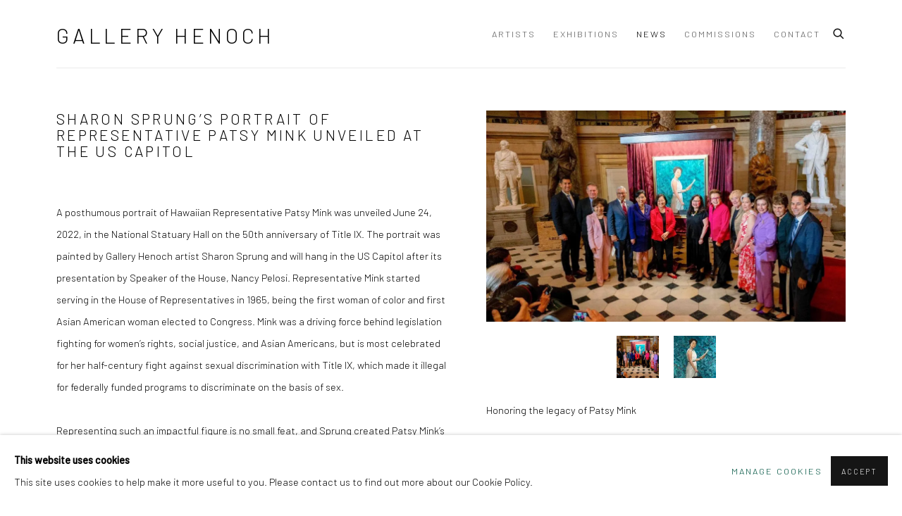

--- FILE ---
content_type: text/html; charset=utf-8
request_url: https://www.galleryhenoch.com/news/6-sharon-sprungs-portrait-of-representative-patsy-mink-unveiled/
body_size: 10372
content:



                        
    <!DOCTYPE html>
    <!-- Site by Artlogic - https://artlogic.net -->
    <html lang="en">
        <head>
            <meta charset="utf-8">
            <title>Sharon Sprung’s portrait of Representative Patsy Mink unveiled at the US Capitol | Gallery Henoch</title>
        <meta property="og:site_name" content="Gallery Henoch" />
        <meta property="og:title" content="Sharon Sprung’s portrait of Representative Patsy Mink unveiled at the US Capitol" />
        <meta property="og:description" content="A posthumous portrait of Hawaiian Representative Patsy Mink was unveiled June 24, 2022, in the National Statuary Hall on the 50th anniversary of Title IX. The portrait was painted by Gallery Henoch artist Sharon Sprung and will hang in the US Capitol after its presentation by Speaker of the House,..." />
        <meta property="og:image" content="https://artlogic-res.cloudinary.com/w_800,h_800,c_limit,f_auto,fl_lossy,q_auto/ws-artlogicwebsite1077/usr/library/images/main/news/6/realism-portait-painting-representative-patsy-mink-b.jpeg" />
        <meta property="og:image:width" content="800" />
        <meta property="og:image:height" content="800" />
        <meta property="twitter:card" content="summary_large_image">
        <meta property="twitter:url" content="https://www.galleryhenoch.com/news/6-sharon-sprungs-portrait-of-representative-patsy-mink-unveiled/">
        <meta property="twitter:title" content="Sharon Sprung’s portrait of Representative Patsy Mink unveiled at the US Capitol">
        <meta property="twitter:description" content="A posthumous portrait of Hawaiian Representative Patsy Mink was unveiled June 24, 2022, in the National Statuary Hall on the 50th anniversary of Title IX. The portrait was painted by Gallery Henoch artist Sharon Sprung and will hang in the US Capitol after its presentation by Speaker of the House,...">
        <meta property="twitter:text:description" content="A posthumous portrait of Hawaiian Representative Patsy Mink was unveiled June 24, 2022, in the National Statuary Hall on the 50th anniversary of Title IX. The portrait was painted by Gallery Henoch artist Sharon Sprung and will hang in the US Capitol after its presentation by Speaker of the House,...">
        <meta property="twitter:image" content="https://artlogic-res.cloudinary.com/w_800,h_800,c_limit,f_auto,fl_lossy,q_auto/ws-artlogicwebsite1077/usr/library/images/main/news/6/realism-portait-painting-representative-patsy-mink-b.jpeg">
        <link rel="canonical" href="https://www.galleryhenoch.com/news/6-sharon-sprungs-portrait-of-representative-patsy-mink-unveiled/" />
        <meta name="google" content="notranslate" />
            <meta name="description" content="A posthumous portrait of Hawaiian Representative Patsy Mink was unveiled June 24, 2022, in the National Statuary Hall on the 50th anniversary of Title IX. The portrait was painted by Gallery Henoch artist Sharon Sprung and will hang in the US Capitol after its presentation by Speaker of the House,..." />
            <meta name="publication_date" content="2018-04-27 13:50:01" />
            <meta name="generator" content="Artlogic CMS - https://artlogic.net" />
            
            <meta name="accessibility_version" content="1.1"/>
            
            
                <meta name="viewport" content="width=device-width, minimum-scale=0.5, initial-scale=1.0" />

            

<link rel="icon" href="/usr/images/preferences/favicon4.ico" type="image/x-icon" />
<link rel="shortcut icon" href="/usr/images/preferences/favicon4.ico" type="image/x-icon" />

<meta name="application-name" content="Gallery Henoch"/>
<meta name="msapplication-TileColor" content="#ffffff"/>
            
            
            
                <link rel="stylesheet" media="print" href="/lib/g/2.0/styles/print.css">
                <link rel="stylesheet" media="print" href="/styles/print.css">

            <script>
            (window.Promise && window.Array.prototype.find) || document.write('<script src="/lib/js/polyfill/polyfill_es6.min.js"><\/script>');
            </script>


            
		<link data-context="helper" rel="stylesheet" type="text/css" href="/lib/webfonts/font-awesome/font-awesome-4.6.3/css/font-awesome.min.css?c=27042050002205&g=22321d4ff30784b0488e03f79acf9e9d"/>
		<link data-context="helper" rel="stylesheet" type="text/css" href="/lib/archimedes/styles/archimedes-frontend-core.css?c=27042050002205&g=22321d4ff30784b0488e03f79acf9e9d"/>
		<link data-context="helper" rel="stylesheet" type="text/css" href="/lib/archimedes/styles/accessibility.css?c=27042050002205&g=22321d4ff30784b0488e03f79acf9e9d"/>
		<link data-context="helper" rel="stylesheet" type="text/css" href="/lib/jquery/1.12.4/plugins/jquery.archimedes-frontend-core-plugins-0.1.css?c=27042050002205&g=22321d4ff30784b0488e03f79acf9e9d"/>
		<link data-context="helper" rel="stylesheet" type="text/css" href="/lib/jquery/1.12.4/plugins/fancybox-2.1.3/jquery.fancybox.css?c=27042050002205&g=22321d4ff30784b0488e03f79acf9e9d"/>
		<link data-context="helper" rel="stylesheet" type="text/css" href="/lib/jquery/1.12.4/plugins/fancybox-2.1.3/jquery.fancybox.artlogic.css?c=27042050002205&g=22321d4ff30784b0488e03f79acf9e9d"/>
		<link data-context="helper" rel="stylesheet" type="text/css" href="/lib/jquery/1.12.4/plugins/slick-1.8.1/slick.css?c=27042050002205&g=22321d4ff30784b0488e03f79acf9e9d"/>
		<link data-context="helper" rel="stylesheet" type="text/css" href="/lib/jquery/plugins/roomview/1.0/jquery.roomview.1.0.css?c=27042050002205&g=22321d4ff30784b0488e03f79acf9e9d"/>
		<link data-context="helper" rel="stylesheet" type="text/css" href="/lib/jquery/plugins/pageload/1.1/jquery.pageload.1.1.css?c=27042050002205&g=22321d4ff30784b0488e03f79acf9e9d"/>
		<link data-context="helper" rel="stylesheet" type="text/css" href="/lib/jquery/plugins/augmented_reality/1.0/jquery.augmented_reality.1.0.css?c=27042050002205&g=22321d4ff30784b0488e03f79acf9e9d"/>
		<link data-context="helper" rel="stylesheet" type="text/css" href="/core/dynamic_base.css?c=27042050002205&g=22321d4ff30784b0488e03f79acf9e9d"/>
		<link data-context="helper" rel="stylesheet" type="text/css" href="/core/dynamic_main.css?c=27042050002205&g=22321d4ff30784b0488e03f79acf9e9d"/>
		<link data-context="helper" rel="stylesheet" type="text/css" href="/core/user_custom.css?c=27042050002205&g=22321d4ff30784b0488e03f79acf9e9d"/>
		<link data-context="helper" rel="stylesheet" type="text/css" href="/core/dynamic_responsive.css?c=27042050002205&g=22321d4ff30784b0488e03f79acf9e9d"/>
		<link data-context="helper" rel="stylesheet" type="text/css" href="/lib/webfonts/artlogic-site-icons/artlogic-site-icons-1.0/artlogic-site-icons.css?c=27042050002205&g=22321d4ff30784b0488e03f79acf9e9d"/>
		<link data-context="helper" rel="stylesheet" type="text/css" href="/lib/jquery/plugins/plyr/3.5.10/plyr.css?c=27042050002205&g=22321d4ff30784b0488e03f79acf9e9d"/>
		<link data-context="helper" rel="stylesheet" type="text/css" href="/lib/styles/fouc_prevention.css?c=27042050002205&g=22321d4ff30784b0488e03f79acf9e9d"/>
<!-- add crtical css to improve performance -->
		<script data-context="helper"  src="/lib/jquery/1.12.4/jquery-1.12.4.min.js?c=27042050002205&g=22321d4ff30784b0488e03f79acf9e9d"></script>
		<script data-context="helper" defer src="/lib/g/2.0/scripts/webpack_import_helpers.js?c=27042050002205&g=22321d4ff30784b0488e03f79acf9e9d"></script>
		<script data-context="helper" defer src="/lib/jquery/1.12.4/plugins/jquery.browser.min.js?c=27042050002205&g=22321d4ff30784b0488e03f79acf9e9d"></script>
		<script data-context="helper" defer src="/lib/jquery/1.12.4/plugins/jquery.easing.min.js?c=27042050002205&g=22321d4ff30784b0488e03f79acf9e9d"></script>
		<script data-context="helper" defer src="/lib/jquery/1.12.4/plugins/jquery.archimedes-frontend-core-plugins-0.1.js?c=27042050002205&g=22321d4ff30784b0488e03f79acf9e9d"></script>
		<script data-context="helper" defer src="/lib/jquery/1.12.4/plugins/jquery.fitvids.js?c=27042050002205&g=22321d4ff30784b0488e03f79acf9e9d"></script>
		<script data-context="helper" defer src="/core/dynamic.js?c=27042050002205&g=22321d4ff30784b0488e03f79acf9e9d"></script>
		<script data-context="helper" defer src="/lib/archimedes/scripts/archimedes-frontend-core.js?c=27042050002205&g=22321d4ff30784b0488e03f79acf9e9d"></script>
		<script data-context="helper" defer src="/lib/archimedes/scripts/archimedes-frontend-modules.js?c=27042050002205&g=22321d4ff30784b0488e03f79acf9e9d"></script>
		<script data-context="helper" type="module"  traceurOptions="--async-functions" src="/lib/g/2.0/scripts/galleries_js_loader__mjs.js?c=27042050002205&g=22321d4ff30784b0488e03f79acf9e9d"></script>
		<script data-context="helper" defer src="/lib/g/2.0/scripts/feature_panels.js?c=27042050002205&g=22321d4ff30784b0488e03f79acf9e9d"></script>
		<script data-context="helper" defer src="/lib/g/themes/aperture/2.0/scripts/script.js?c=27042050002205&g=22321d4ff30784b0488e03f79acf9e9d"></script>
		<script data-context="helper" defer src="/lib/archimedes/scripts/json2.js?c=27042050002205&g=22321d4ff30784b0488e03f79acf9e9d"></script>
		<script data-context="helper" defer src="/lib/archimedes/scripts/shop.js?c=27042050002205&g=22321d4ff30784b0488e03f79acf9e9d"></script>
		<script data-context="helper" defer src="/lib/archimedes/scripts/recaptcha.js?c=27042050002205&g=22321d4ff30784b0488e03f79acf9e9d"></script>
            
            

            
                


    <script>
        function get_cookie_preference(category) {
            result = false;
            try {
                var cookie_preferences = localStorage.getItem('cookie_preferences') || "";
                if (cookie_preferences) {
                    cookie_preferences = JSON.parse(cookie_preferences);
                    if (cookie_preferences.date) {
                        var expires_on = new Date(cookie_preferences.date);
                        expires_on.setDate(expires_on.getDate() + 365);
                        console.log('cookie preferences expire on', expires_on.toISOString());
                        var valid = expires_on > new Date();
                        if (valid && cookie_preferences.hasOwnProperty(category) && cookie_preferences[category]) {
                            result = true;
                        }
                    }
                }
            }
            catch(e) {
                console.warn('get_cookie_preference() failed');
                return result;
            }
            return result;
        }

        window.google_analytics_init = function(page){
            var collectConsent = true;
            var useConsentMode = false;
            var analyticsProperties = ['G-VT10JYWZPP', 'UA-234922736-50'];
            var analyticsCookieType = 'statistics';
            var disableGa = false;
            var sendToArtlogic = true;
            var artlogicProperties = {
                'UA': 'UA-157296318-1',
                'GA': 'G-GLQ6WNJKR5',
            };

            analyticsProperties = analyticsProperties.concat(Object.values(artlogicProperties));

            var uaAnalyticsProperties = analyticsProperties.filter((p) => p.startsWith('UA-'));
            var ga4AnalyticsProperties = analyticsProperties.filter((p) => p.startsWith('G-')).concat(analyticsProperties.filter((p) => p.startsWith('AW-')));

            if (collectConsent) {
                disableGa = !get_cookie_preference(analyticsCookieType);

                for (var i=0; i < analyticsProperties.length; i++){
                    var key = 'ga-disable-' + analyticsProperties[i];

                    window[key] = disableGa;
                }

                if (disableGa) {
                    if (document.cookie.length) {
                        var cookieList = document.cookie.split(/; */);

                        for (var i=0; i < cookieList.length; i++) {
                            var splitCookie = cookieList[i].split('='); //this.split('=');

                            if (splitCookie[0].indexOf('_ga') == 0 || splitCookie[0].indexOf('_gid') == 0 || splitCookie[0].indexOf('__utm') == 0) {
                                //h.deleteCookie(splitCookie[0]);
                                var domain = location.hostname;
                                var cookie_name = splitCookie[0];
                                document.cookie =
                                    cookie_name + "=" + ";path=/;domain="+domain+";expires=Thu, 01 Jan 1970 00:00:01 GMT";
                                // now delete the version without a subdomain
                                domain = domain.split('.');
                                domain.shift();
                                domain = domain.join('.');
                                document.cookie =
                                    cookie_name + "=" + ";path=/;domain="+domain+";expires=Thu, 01 Jan 1970 00:00:01 GMT";
                            }
                        }
                    }
                }
            }

            if (uaAnalyticsProperties.length) {
                (function(i,s,o,g,r,a,m){i['GoogleAnalyticsObject']=r;i[r]=i[r]||function(){
                (i[r].q=i[r].q||[]).push(arguments)},i[r].l=1*new Date();a=s.createElement(o),
                m=s.getElementsByTagName(o)[0];a.async=1;a.src=g;m.parentNode.insertBefore(a,m)
                })(window,document,'script','//www.google-analytics.com/analytics.js','ga');


                if (!disableGa) {
                    var anonymizeIps = false;

                    for (var i=0; i < uaAnalyticsProperties.length; i++) {
                        var propertyKey = '';

                        if (i > 0) {
                            propertyKey = 'tracker' + String(i + 1);
                        }

                        var createArgs = [
                            'create',
                            uaAnalyticsProperties[i],
                            'auto',
                        ];

                        if (propertyKey) {
                            createArgs.push({'name': propertyKey});
                        }

                        ga.apply(null, createArgs);

                        if (anonymizeIps) {
                            ga('set', 'anonymizeIp', true);
                        }

                        var pageViewArgs = [
                            propertyKey ? propertyKey + '.send' : 'send',
                            'pageview'
                        ]

                        if (page) {
                            pageViewArgs.push(page)
                        }

                        ga.apply(null, pageViewArgs);
                    }

                    if (sendToArtlogic) {
                        ga('create', 'UA-157296318-1', 'auto', {'name': 'artlogic_tracker'});

                        if (anonymizeIps) {
                            ga('set', 'anonymizeIp', true);
                        }

                        var pageViewArgs = [
                            'artlogic_tracker.send',
                            'pageview'
                        ]

                        if (page) {
                            pageViewArgs.push(page)
                        }

                        ga.apply(null, pageViewArgs);
                    }
                }
            }

            if (ga4AnalyticsProperties.length) {
                if (!disableGa || useConsentMode) {
                    (function(d, script) {
                        script = d.createElement('script');
                        script.type = 'text/javascript';
                        script.async = true;
                        script.src = 'https://www.googletagmanager.com/gtag/js?id=' + ga4AnalyticsProperties[0];
                        d.getElementsByTagName('head')[0].appendChild(script);
                    }(document));

                    window.dataLayer = window.dataLayer || [];
                    window.gtag = function (){dataLayer.push(arguments);}
                    window.gtag('js', new Date());

                    if (useConsentMode) {
                        gtag('consent', 'default', {
                            'ad_storage': 'denied',
                            'analytics_storage': 'denied',
                            'functionality_storage': 'denied',
                            'personalization_storage': 'denied',
                            'security': 'denied',
                        });

                        if (disableGa) {
                            // If this has previously been granted, it will need set back to denied (ie on cookie change)
                            gtag('consent', 'update', {
                                'analytics_storage': 'denied',
                            });
                        } else {
                            gtag('consent', 'update', {
                                'analytics_storage': 'granted',
                            });
                        }
                    }

                    for (var i=0; i < ga4AnalyticsProperties.length; i++) {
                        window.gtag('config', ga4AnalyticsProperties[i]);
                    }

                }
            }
        }

        var waitForPageLoad = true;

        if (waitForPageLoad) {
            window.addEventListener('load', function() {
                window.google_analytics_init();
                window.archimedes.archimedes_core.analytics.init();
            });
        } else {
            window.google_analytics_init();
        }
    </script>

                

    <script>
      window.google_tag_manager_setup = () => {
        (function(w,d,s,l,i){w[l]=w[l]||[];w[l].push({'gtm.start':
        new Date().getTime(),event:'gtm.js'});var f=d.getElementsByTagName(s)[0],
        j=d.createElement(s),dl=l!='dataLayer'?'&l='+l:'';j.async=true;j.src=
        'https://www.googletagmanager.com/gtm.js?id='+i+dl;f.parentNode.insertBefore(j,f);
        })(window,document,'script','dataLayer','GTM-PK88D224');

        window.dataLayer = window.dataLayer || [];
        function gtag(){dataLayer.push(arguments);}
        gtag('js', new Date());

        default_consent = {
          'ad_storage': 'denied',
          'ad_user_data': 'denied',
          'ad_personalization': 'denied',
          'analytics_storage': 'denied',
          'wait_for_update': 1000,
          'essential': 'denied'
        }

        var cookie_types = ['functionality', 'statistics', 'marketing'];
        cookie_types.forEach((cookie_type) => {
          default_consent[cookie_type] = 'denied'
        })

        gtag('consent', 'default', default_consent);

        window.google_tag_manager_init();
      }

      window.google_tag_manager_init = function(){

        window.dataLayer = window.dataLayer || [];
        function gtag(){dataLayer.push(arguments);}

        var cookie_preferences = localStorage.getItem('cookie_preferences') || "";
        if (cookie_preferences) {
          var update_consent = {}
          cookie_preferences = JSON.parse(cookie_preferences)
          for (const [key, value] of Object.entries(cookie_preferences)) {
            if (key == 'date') continue;
            if (value == true) update_consent[key] = 'granted'
            if (key == 'marketing' && value == true) {
              update_consent['ad_storage'] = 'granted'
              update_consent['ad_user_data'] = 'granted'
              update_consent['ad_personalization'] = 'granted'
              update_consent['analytics_storage'] = 'granted'
            }
          }

          gtag('consent', 'update', update_consent)
        }
      }

            window.addEventListener('load', function() {
                window.google_tag_manager_setup();
            });
    
    </script>

                


    <!-- Facebook Pixel Code -->            
    <script>
        !function(f,b,e,v,n,t,s)
        {if(f.fbq)return;n=f.fbq=function(){n.callMethod?
        n.callMethod.apply(n,arguments):n.queue.push(arguments)};
        if(!f._fbq)f._fbq=n;n.push=n;n.loaded=!0;n.version='2.0';
        n.queue=[];t=b.createElement(e);t.async=!0;
        t.src=v;s=b.getElementsByTagName(e)[0];
        s.parentNode.insertBefore(t,s)}(window, document,'script',
        'https://connect.facebook.net/en_US/fbevents.js');
            fbq('consent', 'revoke');
        fbq('init', 691424752071248);
        fbq('track', 'PageView');
    </script>
    <!-- End Facebook Pixel Code -->

            
            
            
            <noscript> 
                <style>
                    body {
                        opacity: 1 !important;
                    }
                </style>
            </noscript>
        </head>
        
        
        
        <body class="section-news page-news site-responsive responsive-top-size-1023 responsive-nav-slide-nav responsive-nav-side-position-fullscreen responsive-layout-forced-lists responsive-layout-forced-image-lists responsive-layout-forced-tile-lists analytics-track-all-links site-lib-version-2-0 scroll_sub_nav_enabled responsive_src_image_sizing hero_heading_title_position_overlay artworks_detail_ar_enabled page-param-6-sharon-sprungs-portrait-of-representative-patsy-mink-unveiled page-param-id-6 page-param-type-news_id  layout-fixed-header site-type-template pageload-ajax-navigation-active layout-animation-enabled layout-lazyload-enabled" data-viewport-width="1024" data-site-name="artlogicwebsite1077" data-connected-db-name="galleryhenoch" data-pathname="/news/6-sharon-sprungs-portrait-of-representative-patsy-mink-unveiled/"
    style="opacity: 0;"

>
            <script>document.getElementsByTagName('body')[0].className+=' browser-js-enabled';</script>
            

                

	    <noscript><iframe src="https://www.googletagmanager.com/ns.html?id=GTM-PK88D224" height="0" width="0" style="display:none;visibility:hidden"></iframe></noscript>


            
            






        <div id="responsive_slide_nav_content_wrapper">

    <div id="container">

        
    


    <div class="header-fixed-wrapper">
    <header id="header" class="clearwithin header_fixed  ">
        <div class="inner clearwithin">

            


<div id="logo" class=""><a href="/">Gallery Henoch</a></div>


            
                <div id="skiplink-container">
                    <div>
                        <a href="#main_content" class="skiplink">Skip to main content</a>
                    </div>
                </div>
            
        
            <div class="header-ui-wrapper">

                    <div id="responsive_slide_nav_wrapper" class="mobile_menu_align_center" data-nav-items-animation-delay>
                        <div id="responsive_slide_nav_wrapper_inner" data-responsive-top-size=1023>
                        
                            <nav id="top_nav" aria-label="Main site" class="navigation noprint clearwithin">
                                
<div id="top_nav_reveal" class="hidden"><ul><li><a href="#" role="button" aria-label="Close">Menu</a></li></ul></div>

        <ul class="topnav">
		<li class="topnav-filepath-artists topnav-label-artists topnav-id-11"><a href="/artists/" aria-label="Link to Gallery Henoch Artists page">Artists</a></li>
		<li class="topnav-filepath-exhibitions topnav-label-exhibitions topnav-id-13"><a href="/exhibitions/" aria-label="Link to Gallery Henoch Exhibitions page">Exhibitions</a></li>
		<li class="topnav-filepath-news topnav-label-news topnav-id-15 active"><a href="/news/" aria-label="Link to Gallery Henoch News page (current nav item)">News</a></li>
		<li class="topnav-filepath-commissions topnav-label-commissions topnav-id-23"><a href="/commissions/" aria-label="Link to Gallery Henoch Commissions page">Commissions</a></li>
		<li class="topnav-filepath-contact topnav-label-contact topnav-id-20 last"><a href="/contact/" aria-label="Link to Gallery Henoch Contact page">Contact</a></li>
	</ul>


                                
                                



                                
                                    <div id="topnav_search" class="header_quick_search noprint">
                                        <form method="get" action="/search/" id="topnav_search_form">
                                            <input id="topnav_search_field" type="text" class="header_quicksearch_field inputField" aria-label="Search" data-default-value="Search" value="" name="search" />
                                                <a href="javascript:void(0)" id="topnav_search_btn" class="header_quicksearch_btn link" aria-label="Submit search" role="button"><i class="quicksearch-icon"></i></a>
                                            <input type="submit" class="nojsSubmit" aria-label="Submit search" value="Go" style="display: none;" />
                                        </form>
                                    </div>
                            </nav>
                        
                        </div>
                    </div>
                

                <div class="header-icons-wrapper ">
                    
                    
                        <div id="header_quick_search" class="header_quick_search noprint header_quick_search_reveal">
                            <form method="get" action="/search/" id="header_quicksearch_form">
                                <input id="header_quicksearch_field" type="text" class="header_quicksearch_field inputField" aria-label="Submit" data-default-value="Search" value="" name="search" placeholder="Search" />
                                <a href="javascript:void(0)" id="header_quicksearch_btn" class="header_quicksearch_btn link" aria-label="Submit search"><i class="quicksearch-icon"></i></a>
                                <input type="submit" class="nojsSubmit" value="Go" aria-label="Submit search" style="display: none;" />
                            </form>
                        </div>


                    
     
                        <div id="slide_nav_reveal" tabindex="0" role="button">Menu</div>
                </div>
                
                

                



                

                
            </div>
        </div>
        



    </header>
    </div>



        

        <div id="main_content" role="main" class="clearwithin">
            <!--contentstart-->
            







    

    <div class="subsection-news-record layout-no-subnav"
         data-search-record-type="news" data-search-record-id="6">

        <div class="news-header heading_wrapper clearwithin">
            <h1 class="">Sharon Sprung’s portrait of Representative Patsy Mink unveiled at the US Capitol</h1>
        </div>


        <div id="content" class="clearwithin">
        
                <div id="sidebar" class="clearwithin">
                    
                        




    
        <div id="ig_slideshow_container" class="ig_slideshow_container" style="">
            <div id="ig_slideshow" style="" data-cycle-custom-settings="{}">
                
                    
                    <div class="item " data-rel="<div class=''><p>Honoring the legacy of Patsy Mink</p></div>" style="">
                        <span class="image" style=""><span style="">
                                    <a href="https://artlogic-res.cloudinary.com/w_2400,h_2400,c_limit,f_auto,fl_lossy,q_auto/ws-artlogicwebsite1077/usr/library/images/main/news/6/realism-portait-painting-representative-patsy-mink-b.jpeg" class="image_popup" data-fancybox-group="groupNone" data-fancybox-title="">
                                        <span class="screen-reader-only">Open a larger version of the following image in a popup:</span>
                                <img src="https://artlogic-res.cloudinary.com/w_1600,h_1600,c_limit,f_auto,fl_lossy,q_auto/ws-artlogicwebsite1077/usr/library/images/main/news/6/realism-portait-painting-representative-patsy-mink-b.jpeg"  data-responsive-src="{'750': 'https://artlogic-res.cloudinary.com/w_750,c_limit,f_auto,fl_lossy,q_auto/ws-artlogicwebsite1077/usr/library/images/main/news/6/realism-portait-painting-representative-patsy-mink-b.jpeg', '850': 'https://artlogic-res.cloudinary.com/w_850,c_limit,f_auto,fl_lossy,q_auto/ws-artlogicwebsite1077/usr/library/images/main/news/6/realism-portait-painting-representative-patsy-mink-b.jpeg', '2400': 'https://artlogic-res.cloudinary.com/w_2400,c_limit,f_auto,fl_lossy,q_auto/ws-artlogicwebsite1077/usr/library/images/main/news/6/realism-portait-painting-representative-patsy-mink-b.jpeg', '1600': 'https://artlogic-res.cloudinary.com/w_1600,c_limit,f_auto,fl_lossy,q_auto/ws-artlogicwebsite1077/usr/library/images/main/news/6/realism-portait-painting-representative-patsy-mink-b.jpeg', '1200': 'https://artlogic-res.cloudinary.com/w_1200,c_limit,f_auto,fl_lossy,q_auto/ws-artlogicwebsite1077/usr/library/images/main/news/6/realism-portait-painting-representative-patsy-mink-b.jpeg', '345': 'https://artlogic-res.cloudinary.com/w_345,c_limit,f_auto,fl_lossy,q_auto/ws-artlogicwebsite1077/usr/library/images/main/news/6/realism-portait-painting-representative-patsy-mink-b.jpeg', '470': 'https://artlogic-res.cloudinary.com/w_470,c_limit,f_auto,fl_lossy,q_auto/ws-artlogicwebsite1077/usr/library/images/main/news/6/realism-portait-painting-representative-patsy-mink-b.jpeg', '3000': 'https://artlogic-res.cloudinary.com/w_3000,c_limit,f_auto,fl_lossy,q_auto/ws-artlogicwebsite1077/usr/library/images/main/news/6/realism-portait-painting-representative-patsy-mink-b.jpeg', '650': 'https://artlogic-res.cloudinary.com/w_650,c_limit,f_auto,fl_lossy,q_auto/ws-artlogicwebsite1077/usr/library/images/main/news/6/realism-portait-painting-representative-patsy-mink-b.jpeg', '2600': 'https://artlogic-res.cloudinary.com/w_2600,c_limit,f_auto,fl_lossy,q_auto/ws-artlogicwebsite1077/usr/library/images/main/news/6/realism-portait-painting-representative-patsy-mink-b.jpeg', '2800': 'https://artlogic-res.cloudinary.com/w_2800,c_limit,f_auto,fl_lossy,q_auto/ws-artlogicwebsite1077/usr/library/images/main/news/6/realism-portait-painting-representative-patsy-mink-b.jpeg', '1400': 'https://artlogic-res.cloudinary.com/w_1400,c_limit,f_auto,fl_lossy,q_auto/ws-artlogicwebsite1077/usr/library/images/main/news/6/realism-portait-painting-representative-patsy-mink-b.jpeg', '1000': 'https://artlogic-res.cloudinary.com/w_1000,c_limit,f_auto,fl_lossy,q_auto/ws-artlogicwebsite1077/usr/library/images/main/news/6/realism-portait-painting-representative-patsy-mink-b.jpeg'}" alt="Honoring the legacy of Patsy Mink"  />
                                    </a>
                        </span></span>
                    </div>
                    
                    <div class="item " data-rel="<div class=''><p>Sharon Sprung, Representative Patsy Mink, Oil on Panel, 40 x 36 in (101.6 x 91.4 cm)</p></div>" style="">
                        <span class="image" style=""><span style="">
                                    <a href="https://artlogic-res.cloudinary.com/w_2400,h_2400,c_limit,f_auto,fl_lossy,q_auto/ws-artlogicwebsite1077/usr/images/news/main_image/6/ss-portrait-of-patsy-mink.jpg" class="image_popup" data-fancybox-group="groupNone" data-fancybox-title="">
                                        <span class="screen-reader-only">Open a larger version of the following image in a popup:</span>
                                <img src="https://artlogic-res.cloudinary.com/w_1600,h_1600,c_limit,f_auto,fl_lossy,q_auto/ws-artlogicwebsite1077/usr/images/news/main_image/6/ss-portrait-of-patsy-mink.jpg"  data-responsive-src="{'750': 'https://artlogic-res.cloudinary.com/w_750,c_limit,f_auto,fl_lossy,q_auto/ws-artlogicwebsite1077/usr/images/news/main_image/6/ss-portrait-of-patsy-mink.jpg', '850': 'https://artlogic-res.cloudinary.com/w_850,c_limit,f_auto,fl_lossy,q_auto/ws-artlogicwebsite1077/usr/images/news/main_image/6/ss-portrait-of-patsy-mink.jpg', '2400': 'https://artlogic-res.cloudinary.com/w_2400,c_limit,f_auto,fl_lossy,q_auto/ws-artlogicwebsite1077/usr/images/news/main_image/6/ss-portrait-of-patsy-mink.jpg', '1600': 'https://artlogic-res.cloudinary.com/w_1600,c_limit,f_auto,fl_lossy,q_auto/ws-artlogicwebsite1077/usr/images/news/main_image/6/ss-portrait-of-patsy-mink.jpg', '1200': 'https://artlogic-res.cloudinary.com/w_1200,c_limit,f_auto,fl_lossy,q_auto/ws-artlogicwebsite1077/usr/images/news/main_image/6/ss-portrait-of-patsy-mink.jpg', '345': 'https://artlogic-res.cloudinary.com/w_345,c_limit,f_auto,fl_lossy,q_auto/ws-artlogicwebsite1077/usr/images/news/main_image/6/ss-portrait-of-patsy-mink.jpg', '470': 'https://artlogic-res.cloudinary.com/w_470,c_limit,f_auto,fl_lossy,q_auto/ws-artlogicwebsite1077/usr/images/news/main_image/6/ss-portrait-of-patsy-mink.jpg', '3000': 'https://artlogic-res.cloudinary.com/w_3000,c_limit,f_auto,fl_lossy,q_auto/ws-artlogicwebsite1077/usr/images/news/main_image/6/ss-portrait-of-patsy-mink.jpg', '650': 'https://artlogic-res.cloudinary.com/w_650,c_limit,f_auto,fl_lossy,q_auto/ws-artlogicwebsite1077/usr/images/news/main_image/6/ss-portrait-of-patsy-mink.jpg', '2600': 'https://artlogic-res.cloudinary.com/w_2600,c_limit,f_auto,fl_lossy,q_auto/ws-artlogicwebsite1077/usr/images/news/main_image/6/ss-portrait-of-patsy-mink.jpg', '2800': 'https://artlogic-res.cloudinary.com/w_2800,c_limit,f_auto,fl_lossy,q_auto/ws-artlogicwebsite1077/usr/images/news/main_image/6/ss-portrait-of-patsy-mink.jpg', '1400': 'https://artlogic-res.cloudinary.com/w_1400,c_limit,f_auto,fl_lossy,q_auto/ws-artlogicwebsite1077/usr/images/news/main_image/6/ss-portrait-of-patsy-mink.jpg', '1000': 'https://artlogic-res.cloudinary.com/w_1000,c_limit,f_auto,fl_lossy,q_auto/ws-artlogicwebsite1077/usr/images/news/main_image/6/ss-portrait-of-patsy-mink.jpg'}" alt="Patsy Mink"  />
                                    </a>
                        </span></span>
                    </div>
            </div>
            
            <div id="ig_slideshow_thumbnails_container" class="ig_thumbnails_type_scroller jThumbnailScroller ig_thumbnails_type_scroller_click">
                <div class="inner">
                    <div id="ig_slideshow_thumbnails" class="jTscrollerContainer">
                        <ul class="jTscroller">
                                
                                <li class="ig_slideshow_thumbnail">
                                    <a href="" class="link-no-ajax" data-rel="0" aria-label="Select item to display in slideshow and pause." style="background-image:url('https://artlogic-res.cloudinary.com/w_100,h_100,c_fill,f_auto,fl_lossy,q_auto/ws-artlogicwebsite1077/usr/library/images/main/news/6/realism-portait-painting-representative-patsy-mink-b.jpeg')">
                                            <p>Honoring the legacy of Patsy Mink</p>
                                    </a>
                                </li>
                                
                                <li class="ig_slideshow_thumbnail last">
                                    <a href="" class="link-no-ajax" data-rel="1" aria-label="Select item to display in slideshow and pause." style="background-image:url('https://artlogic-res.cloudinary.com/w_100,h_100,c_fill,f_auto,fl_lossy,q_auto/ws-artlogicwebsite1077/usr/images/news/main_image/6/ss-portrait-of-patsy-mink.jpg')">
                                            <p>Sharon Sprung, Representative Patsy Mink, Oil on Panel, 40 x 36 in (101.6 x 91.4 cm)</p>
                                    </a>
                                </li>
                        </ul>
                    </div>
                </div>
                    <button class="jTscrollerPrevButton">Previous</button>
                    <button class="jTscrollerNextButton">Next</button>
            </div>
            <div id="ig_slideshow_caption">
                <p>Honoring the legacy of Patsy Mink</p>
            </div>
        </div>

    


                    



    <script>
        var addthis_config = {
            data_track_addressbar: false,
            services_exclude: 'print, gmail, stumbleupon, more, google',
            ui_click: true, data_ga_tracker: 'UA-234922736-50',
            data_ga_property: 'UA-234922736-50',
            data_ga_social: true,
            ui_use_css: true,
            data_use_cookies_ondomain: false,
            data_use_cookies: false
        };

    </script>
    <div class="social_sharing_wrap not-prose clearwithin">


        

        

        <div class="link share_link popup_vertical_link  retain_dropdown_dom_position" data-link-type="share_link">
            <a href="#" role="button" aria-haspopup="true" aria-expanded="false">Share</a>

                
                <div id="social_sharing" class="social_sharing popup_links_parent">
                <div id="relative_social_sharing" class="relative_social_sharing">
                <div id="social_sharing_links" class="social_sharing_links popup_vertical dropdown_closed addthis_toolbox popup_links">
                        <ul>
                        
                            
                                <li class="social_links_item">
                                    <a href="https://www.facebook.com/sharer.php?u=http://www.galleryhenoch.com/news/6-sharon-sprungs-portrait-of-representative-patsy-mink-unveiled/" target="_blank" class="addthis_button_facebook">
                                        <span class="add_this_social_media_icon facebook"></span>Facebook
                                    </a>
                                </li>
                            
                                <li class="social_links_item">
                                    <a href="https://x.com/share?url=http://www.galleryhenoch.com/news/6-sharon-sprungs-portrait-of-representative-patsy-mink-unveiled/" target="_blank" class="addthis_button_x">
                                        <span class="add_this_social_media_icon x"></span>X
                                    </a>
                                </li>
                            
                                <li class="social_links_item">
                                    <a href="https://www.pinterest.com/pin/create/button/?url=https%3A//www.galleryhenoch.com/news/6-sharon-sprungs-portrait-of-representative-patsy-mink-unveiled/&media=https%3A//artlogic-res.cloudinary.com/w_800%2Ch_800%2Cc_limit%2Cf_auto%2Cfl_lossy%2Cq_auto/ws-artlogicwebsite1077/usr/library/images/main/news/6/realism-portait-painting-representative-patsy-mink-b.jpeg&description=Sharon%20Sprung%E2%80%99s%20portrait%20of%20Representative%20Patsy%20Mink%20unveiled%20at%20the%20US%20Capitol" target="_blank" class="addthis_button_pinterest_share">
                                        <span class="add_this_social_media_icon pinterest"></span>Pinterest
                                    </a>
                                </li>
                            
                                <li class="social_links_item">
                                    <a href="https://www.tumblr.com/share/link?url=http://www.galleryhenoch.com/news/6-sharon-sprungs-portrait-of-representative-patsy-mink-unveiled/" target="_blank" class="addthis_button_tumblr">
                                        <span class="add_this_social_media_icon tumblr"></span>Tumblr
                                    </a>
                                </li>
                            
                                <li class="social_links_item">
                                    <a href="mailto:?subject=Sharon%20Sprung%E2%80%99s%20portrait%20of%20Representative%20Patsy%20Mink%20unveiled%20at%20the%20US%20Capitol&body= http://www.galleryhenoch.com/news/6-sharon-sprungs-portrait-of-representative-patsy-mink-unveiled/" target="_blank" class="addthis_button_email">
                                        <span class="add_this_social_media_icon email"></span>Email
                                    </a>
                                </li>
                        </ul>
                </div>
                </div>
                </div>
                
        

        </div>



    </div>

                </div>

            <div id="content_module" class="prose clearwithin">

                    <p><span>A posthumous portrait of Hawaiian Representative Patsy Mink was unveiled June 24, 2022, in the National Statuary Hall on the 50th anniversary of Title IX. The portrait was painted by Gallery Henoch artist Sharon Sprung and will hang in the US Capitol after its presentation by Speaker of the House, Nancy Pelosi. Representative Mink started serving in the House of Representatives in 1965, being the first woman of color and first Asian American woman elected to Congress. Mink was a driving force behind legislation fighting for women&rsquo;s rights, social justice, and Asian Americans, but is most celebrated for her half-century fight against sexual discrimination with Title IX, which made it illegal for federally funded programs to discriminate on the basis of sex.</span></p>
<p>&nbsp;</p>
<p><span><span>Representing such an impactful figure is no small feat, and Sprung created Patsy Mink&rsquo;s portrait with great care. The artist said, &ldquo;I was honored to be selected to paint this portrait of Representative Patsy Mink. I immersed myself in who she was when she started in Congress through collections of videos, photos, personal writings, and personal experiences. The painting reveals a woman committed to hard work which she executed with enthusiasm and an overwhelming sense of optimism to make changes in Congress. Her work benefited her constituents in Hawaii and changed women&rsquo;s ability to participate in education and sport throughout the entire country.&rdquo;</span><br /><br /><span>Growing up during WWII in Hawaii as a third-generation Japanese American was difficult for Mink, as Japanese Americans were being put in internment camps and were nationally discriminated against, two fights she would pursue throughout her career. In 1951, she was the first Hawaiian Nisei woman to graduate with a JD from the University of Chicago Law school. Facing prejudice along the way, she began private law practice while teaching law at the University of Hawaii and was elected to the territorial house of representatives in Hawaii in 1956. Patsy Mink went on to serve in 13 congresses during her political career. Her unwavering commitment to what she thought was right remained resilient in the face of adversity. Her fight against sexual discrimination culminated with the signing of Title IX, which, along with much of Patsy Mink&rsquo;s legislative work, continues to have an impact on the country today.</span><br /></span></p>


                    <div class="divider inner"></div>
                    <span><div class="date">June 24, 2022</div></span>



                    





                    <div class="divider inner"></div>
                    





                    <div class="divider"></div>
                    






    
    <div class="page_stats not-prose" id="page_stats_0">
        <div class="ps_links">
                <div class="ps_item"><a href="/news/8/" class="ps_link ps_previous">Previous</a></div>
            <div class="ps_item sep">|</div>
                <div class="ps_item"><a href="/news/7/" class="ps_link ps_next">Next</a></div>
        </div>
        <div class="ps_pages">
            <div class="ps_pages_indented">
                
                <div class="ps_page_number">20&nbsp;</div>
                <div class="left">of&nbsp;22</div>
            </div>
        </div>
        <div class="clear"></div>
    </div>


            </div> 

        </div>


    </div>


            <!--contentend-->
        </div>

        


            
                

























<div id="footer" role="contentinfo" class="">
    <div class="inner">
            
    <div class="copyright">
            
    <div class="small-links-container">
            <div class="privacy-policy"><a href="/accessibility-statement/">Accessibility Statement</a></div>
            <div class="cookie_notification_preferences"><a href="javascript:void(0)" role="button" class="link-no-ajax">Manage cookies</a></div>



    </div>

        <div id="copyright" class="noprint">
            <div class="copyright-text">
                    Copyright &copy; 2026 Gallery Henoch
            </div>
                
        
        <div id="artlogic" class="noprint"><a href="https://artlogic.net/" target="_blank" rel="noopener noreferrer">
                Site by Artlogic
        </a></div>

        </div>
        
    </div>

            

            

            
    
        <div id="social_links" class="clearwithin">
            <div id="instagram" class="social_links_item"><a href="https://www.instagram.com/galleryhenoch/" class=""><span class="social_media_icon instagram"></span>Instagram<span class="screen-reader-only">, opens in a new tab.</span></a></div><div id="linkedin" class="social_links_item"><a href="https://www.linkedin.com/search/results/all/?heroEntityKey=urn%3Ali%3Acompany%3A33092535&keywords=gallery%20henoch&origin=RICH_QUERY_SEARCH_HOME_HISTORY&sid=YHu" class=""><span class="social_media_icon linkedin"></span>LinkedIn<span class="screen-reader-only">, opens in a new tab.</span></a></div><div id="facebook" class="social_links_item"><a href="https://www.facebook.com/Gallery.Henoch.NY" class=""><span class="social_media_icon facebook"></span>Facebook<span class="screen-reader-only">, opens in a new tab.</span></a></div><div id="twitter" class="social_links_item"><a href="https://mobile.twitter.com/gallery_henoch" class=""><span class="social_media_icon twitter"></span>Twitter<span class="screen-reader-only">, opens in a new tab.</span></a></div><div id="pinterest" class="social_links_item"><a href="https://www.pinterest.com/galleryhenoch/" class=""><span class="social_media_icon pinterest"></span>Pinterest<span class="screen-reader-only">, opens in a new tab.</span></a></div><div id="mailinglist" class="social_links_item"><a href="/mailing-list/" class=""><span class="social_media_icon mailinglist"></span>Join the mailing list</a></div><div id="email" class="social_links_item"><a href="/contact/form/" class="link-no-ajax"><span class="social_media_icon email"></span>Send an email</a></div><div id="googlemap" class="social_links_item"><a href="https://www.google.com/maps/place/Gallery+Henoch/@40.750109,-74.0075387,17z/data=!3m1!4b1!4m5!3m4!1s0x89c259b7753f7887:0xea9a6cee97eb0f78!8m2!3d40.750105!4d-74.00535" class="website_map_popup" data-latlng="40.7502756624398, -74.00512469618849" data-title="Gallery Henoch" data-zoom="15"><span class="social_media_icon googlemap"></span>View on Google Maps</a></div>
        </div>

            

            

        <div class="clear"></div>
    </div>
</div>
        <div class="clear"></div>

            <div id="cookie_notification" role="region" aria-label="Cookie banner" data-mode="consent" data-cookie-notification-settings="">
    <div class="inner">
        <div id="cookie_notification_message" class="prose">
                <p><strong>This website uses cookies</strong><br>This site uses cookies to help make it more useful to you. Please contact us to find out more about our Cookie Policy.</p>
        </div>
        <div id="cookie_notification_preferences" class="link"><a href="javascript:;" role="button">Manage cookies</a></div>
        <div id="cookie_notification_accept" class="button"><a href="javascript:;" role="button">Accept</a></div>

    </div>
</div>
    <div id="manage_cookie_preferences_popup_container">
        <div id="manage_cookie_preferences_popup_overlay"></div>
        <div id="manage_cookie_preferences_popup_inner">
            <div id="manage_cookie_preferences_popup_box" role="dialog" aria-modal="true" aria-label="Cookie preferences">
                <div id="manage_cookie_preferences_close_popup_link" class="close">
                    <a href="javascript:;" role="button" aria-label="close">
                        <svg width="20px" height="20px" viewBox="0 0 488 488" version="1.1" xmlns="http://www.w3.org/2000/svg" xmlns:xlink="http://www.w3.org/1999/xlink" aria-hidden="true">
                            <g id="Page-1" stroke="none" stroke-width="1" fill="none" fill-rule="evenodd">
                                <g id="close" fill="#5D5D5D" fill-rule="nonzero">
                                    <polygon id="Path" points="488 468 468 488 244 264 20 488 0 468 224 244 0 20 20 0 244 224 468 0 488 20 264 244"></polygon>
                                </g>
                            </g>
                        </svg>
                    </a>
                </div>
                <h2>Cookie preferences</h2>
                    <p>Check the boxes for the cookie categories you allow our site to use</p>
                
                <div id="manage_cookie_preferences_form_wrapper">
                    <div class="form form_style_simplified">

                        <form id="cookie_preferences_form">
                            <fieldset>
                                <legend class="visually-hidden">Cookie options</legend>
                                <div>
                                    <label><input type="checkbox" name="essential" disabled checked value="1"> Strictly necessary</label>
                                    <div class="note">Required for the website to function and cannot be disabled.</div>
                                </div>
                                <div>
                                    <label><input type="checkbox" name="functionality"  value="1"> Preferences and functionality</label>
                                    <div class="note">Improve your experience on the website by storing choices you make about how it should function.</div>
                                </div>
                                <div>
                                    <label><input type="checkbox" name="statistics"  value="1"> Statistics</label>
                                    <div class="note">Allow us to collect anonymous usage data in order to improve the experience on our website.</div>
                                </div>
                                <div>
                                    <label><input type="checkbox" name="marketing"  value="1"> Marketing</label>
                                    <div class="note">Allow us to identify our visitors so that we can offer personalised, targeted marketing.</div>
                                </div>
                            </fieldset>
                            
                            <div class="button">
                                <a href="javascript:;" id="cookie_preferences_form_submit" role="button">Save preferences</a>
                            </div>
                        </form>

                    </div>
                </div>
            </div>
        </div>
    </div>

        






    </div>

        </div>




            
            
                





            
            
        <!-- sentry-verification-string -->
    <!--  -->
</body>
    </html>




--- FILE ---
content_type: text/css; charset=utf-8
request_url: https://www.galleryhenoch.com/core/dynamic_base.css?c=27042050002205&g=22321d4ff30784b0488e03f79acf9e9d
body_size: 220
content:



    
	/* Gallery core base.css */

	@import url(/lib/g/2.0/styles/base.css?c=27042050002205&g=22321d4ff30784b0488e03f79acf9e9d);


	/* Theme base.css (gallery template websites) */

	@import url(/lib/g/themes/aperture/2.0/styles/base.css?c=27042050002205&g=22321d4ff30784b0488e03f79acf9e9d);


/* Local site base.css */

    @import url(/styles/base.css?c=27042050002205&g=22321d4ff30784b0488e03f79acf9e9d);

    @import url(/core/user_custom.css?c=27042050002205&g=22321d4ff30784b0488e03f79acf9e9d);


--- FILE ---
content_type: text/css; charset=utf-8
request_url: https://www.galleryhenoch.com/core/dynamic_main.css?c=27042050002205&g=22321d4ff30784b0488e03f79acf9e9d
body_size: 222
content:



	/* Core layout styles */
	@import url(/lib/g/2.0/styles/layout.css?c=27042050002205&g=22321d4ff30784b0488e03f79acf9e9d);
	
	

		/* Theme main.css (gallery template websites) */
		@import url(/lib/g/themes/aperture/2.0/styles/layout.css?c=27042050002205&g=22321d4ff30784b0488e03f79acf9e9d);
	
	/* Theme preset */
		
	
	

/* Website main.css */
	@import url(/styles/main.css?c=27042050002205&g=22321d4ff30784b0488e03f79acf9e9d);







--- FILE ---
content_type: text/css; charset=utf-8
request_url: https://www.galleryhenoch.com/core/dynamic_responsive.css?c=27042050002205&g=22321d4ff30784b0488e03f79acf9e9d
body_size: 523
content:


        /* ------------------------------------------------------------------------
        ---------- General styles to make the site responsive friendly ------------
        ------------------------------------------------------------------------ */

        @import url(/lib/g/2.0/styles/responsive_enabler.css);


        /* ------------------------------------------------------------------------
        ---------- General styles for highest responsive size and under -----------
        ------------------------------------------------------------------------ */

        @import url(/lib/g/2.0/styles/responsive_base.css) screen and (max-width: 1023px);



        /* ------------------------------------------------------------------------
        --------------------------------- Size 3 ----------------------------------
        ------------------------------------------------------------------------ */

        @import url(/lib/g/2.0/styles/responsive_size3_only.css) screen and (min-width: 768px) and (max-width: 1023px);
        @import url(/lib/g/2.0/styles/responsive_size3.css) screen and (min-width: 768px) and (max-width: 1023px);
        @import url(/lib/g/2.0/styles/responsive_purchase_format_options.css) screen and (max-width: 960px);
        
            @import url(/lib/g/2.0/styles/responsive_sub_nav.css) screen and (min-width: 768px);

        /* ------------------------------------------------------------------------
        --------------------------------- Size 2 ----------------------------------
        ------------------------------------------------------------------------ */
            @import url(/lib/g/2.0/styles/responsive_topnav.css) screen and (max-width: 1023px);

        @import url(/lib/g/2.0/styles/responsive_size2.css) screen and (max-width: 767px);
        @import url(/lib/g/2.0/styles/responsive_size2_only.css) screen and (min-width: 460px) and (max-width: 767px);


        /* ------------------------------------------------------------------------
        --------------------------------- Size 1 ----------------------------------
        ------------------------------------------------------------------------ */

        @import url(/lib/g/2.0/styles/responsive_size1.css) screen and (max-width: 459px);


        /* ------------------------------------------------------------------------
        --------------------- Size iPhone SE or landscape view --------------------
        ------------------------------------------------------------------------ */

        @import url(/lib/g/2.0/styles/responsive_size_se.css) screen and (max-width: 900px) and (max-height: 414px);



        /* ------------------------------------------------------------------------
        -------- special style for viewroom thumbnail in visualisation tools ------
        ------------------------------------------------------------------------ */

        @import url(/lib/g/2.0/styles/responsive_viewroom.css);

        /* Template responsive styles */
        @import url(/lib/g/themes/aperture/2.0/styles/responsive.css?c=27042050002205&g=22321d4ff30784b0488e03f79acf9e9d);

/* Website custom responsive styles */
    @import url(/styles/responsive.css?c=27042050002205&g=22321d4ff30784b0488e03f79acf9e9d);



--- FILE ---
content_type: text/javascript
request_url: https://www.galleryhenoch.com/lib/g/2.0/scripts/artlogic_modules/galleries_js/google_maps.js
body_size: 3292
content:
var google_maps = {
            
  init: function(map_id) {
      
      if(typeof map_id == "undefined") {
          var map_id = '[id*="map_basic"]';
      }
      if($(map_id).length > 0) { 
          // FIXME: not sure these should be here!
          // var new_styles = [{"featureType":"landscape","stylers":[{"visibility":"simplified"},{"color":"#2b3f57"},{"weight":0.1}]},{"featureType":"administrative","stylers":[{"visibility":"on"},{"hue":"#ff0000"},{"weight":0.4},{"color":"#ffffff"}]},{"featureType":"road.highway","elementType":"labels.text","stylers":[{"weight":1.3},{"color":"#FFFFFF"}]},{"featureType":"road.highway","elementType":"geometry","stylers":[{"color":"#f55f77"},{"weight":3}]},{"featureType":"road.arterial","elementType":"geometry","stylers":[{"color":"#f55f77"},{"weight":1.1}]},{"featureType":"road.local","elementType":"geometry","stylers":[{"color":"#f55f77"},{"weight":0.4}]},{},{"featureType":"road.highway","elementType":"labels","stylers":[{"weight":0.8},{"color":"#ffffff"},{"visibility":"on"}]},{"featureType":"road.local","elementType":"labels","stylers":[{"visibility":"off"}]},{"featureType":"road.arterial","elementType":"labels","stylers":[{"color":"#ffffff"},{"weight":0.7}]},{"featureType":"poi","elementType":"labels","stylers":[{"visibility":"off"}]},{"featureType":"poi","stylers":[{"color":"#6c5b7b"}]},{"featureType":"water","stylers":[{"color":"#f3b191"}]},{"featureType":"transit.line","stylers":[{"visibility":"on"}]}]
          var new_styles=[{"featureType":"road","elementType":"geometry.stroke","stylers":[{"visibility":"on"},{"color":"#d0d2d2"}]},{"featureType":"road","stylers":[{"visibility":"simplified"},{"color":"#efefef"}]},{"featureType":"landscape.man_made","stylers":[{"visibility":"simplified"},{"color":"#f6f1ec"}]},{"featureType":"poi","elementType":"labels","stylers":[{"visibility":"off"}]},{"featureType":"transit.line","stylers":[{"visibility":"off"}]},{"featureType":"road","elementType":"labels.text.fill","stylers":[{"color":"#585a5b"}]},{"featureType":"road.highway","elementType":"geometry.fill","stylers":[{"visibility":"on"},{"color":"#eff0ef"}]},{"featureType":"road.arterial","elementType":"geometry.fill","stylers":[{"color":"#efefef"},{"visibility":"on"}]},{"featureType":"road","elementType":"labels.icon","stylers":[{"visibility":"off"}]},{"featureType":"poi.park","elementType":"geometry","stylers":[{"visibility":"on"},{"color":"#d0e2c9"}]},{"featureType":"landscape","elementType":"geometry","stylers":[{"color":"#f9f9f9"}]},{"featureType":"transit.station.bus","stylers":[{"visibility":"off"}]},{"featureType":"water","elementType":"labels","stylers":[{"visibility":"off"}]},{"featureType":"water","stylers":[{"color":"#a5c8ea"}]},{"featureType":"landscape.natural","elementType":"geometry","stylers":[{"visibility":"off"}]},{"featureType":"road.local","elementType":"geometry.stroke","stylers":[{"color":"#e0e2e0"}]},{"featureType":"road.highway","elementType":"geometry.stroke","stylers":[{"color":"#afafaf"}]},{"featureType":"poi.school","elementType":"geometry","stylers":[{"visibility":"off"}]},{"featureType":"poi.business","elementType":"geometry","stylers":[{"visibility":"off"}]},{"featureType":"poi.medical","elementType":"geometry","stylers":[{"visibility":"off"}]},{"featureType":"poi.business","elementType":"geometry","stylers":[{"visibility":"off"}]},{"featureType":"poi.government","stylers":[{"visibility":"off"}]},{"featureType":"poi.sports_complex","elementType":"geometry","stylers":[{"visibility":"off"}]},{"featureType":"poi.attraction","elementType":"geometry","stylers":[{"visibility":"off"}]},{"featureType":"poi.place_of_worship","elementType":"geometry.fill","stylers":[{"visibility":"off"}]},{}];
          if($('body').hasClass('theme-preset_dark_mode')){
              console.log('dark theme map')
              new_styles = [{"featureType": "all","elementType": "all","stylers": [{"visibility": "on"}]},{"featureType": "all","elementType": "geometry","stylers": [{"visibility": "off"},{"weight": "1.34"}]},{"featureType": "all","elementType": "labels","stylers": [{"visibility": "off"}]},{"featureType": "all","elementType": "labels.text.fill","stylers": [{"saturation": 36},{"color": "#ffffff"},{"lightness": 40}]},{"featureType": "all","elementType": "labels.text.stroke","stylers": [{"visibility": "off"},{"color": "#000000"},{"lightness": 16}]},{"featureType": "all","elementType": "labels.icon","stylers": [{"visibility": "off"}]},{"featureType": "administrative","elementType": "all","stylers": [{"visibility": "off"}]},{"featureType": "administrative","elementType": "geometry.fill","stylers": [{"color": "#ffffff"},{"lightness": 20}]},{"featureType": "administrative","elementType": "geometry.stroke","stylers": [{"color": "#000000"},{"lightness": 17},{"weight": 1.2}]},{"featureType": "landscape","elementType": "all","stylers": [{"visibility": "off"},{"color": "#34302d"}]},{"featureType": "landscape","elementType": "geometry","stylers": [{"color": "#222223"},{"lightness": "0"},{"visibility": "simplified"},{"gamma": "1"}]},{"featureType": "landscape.man_made","elementType": "all","stylers": [{"visibility": "off"}]},{"featureType": "landscape.man_made","elementType": "geometry","stylers": [{"visibility": "off"}]},{"featureType": "landscape.man_made","elementType": "geometry.fill","stylers": [{"visibility": "off"},{"saturation": "-100"},{"lightness": "-100"},{"gamma": "0.00"},{"weight": "2.20"}]},{"featureType": "landscape.man_made","elementType": "geometry.stroke","stylers": [{"visibility": "off"}]},{"featureType": "poi","elementType": "all","stylers": [{"visibility": "off"}]},{"featureType": "poi","elementType": "geometry","stylers": [{"color": "#000000"},{"lightness": 21}]},{"featureType": "poi.attraction","elementType": "all","stylers": [{"visibility": "off"}]},{"featureType": "road","elementType": "all","stylers": [{"visibility": "simplified"},{"weight": "1.00"},{"color": "#ffffff"}]},{"featureType": "road","elementType": "geometry","stylers": [{"visibility": "simplified"},{"color": "#434343"}]},{"featureType": "road","elementType": "labels","stylers": [{"visibility": "simplified"}]},{"featureType": "road","elementType": "labels.text.fill","stylers": [{"visibility": "on"},{"color": "#8a8a8a"}]},{"featureType": "road","elementType": "labels.text.stroke","stylers": [{"visibility": "off"},{"color": "#333333"},{"weight": "3"}]},{"featureType": "road.highway","elementType": "labels","stylers": [{"visibility": "off"}]},{"featureType":"transit.station.bus","stylers":[{"visibility":"off"}]},{"featureType": "water","elementType": "geometry","stylers": [{"color": "#525358"},{"lightness": "0"},{"visibility": "on"}]}];
          }
          
          //In IE11 Google IS defined - incorrectly - as some random meta value. Further check for google.maps when google happens to exist already.
          if((typeof google == "undefined") || (typeof google != "undefined" && typeof google.maps == "undefined")) {

              console.info('window.google was not found, loading script...');
              $.getScript('https://maps.googleapis.com/maps/api/js?key=AIzaSyBOUBY0_1OPrX16l05nPOhBIbc78wb66dI&sensor=false', function(){
                  // CALLBACK FUNCTION!!!
                  console.log('LOADED');
                  window.galleries.google_maps.google_map_setup(map_id);
              });
          } else {
              console.info('window.google was found');
              window.galleries.google_maps.google_map_setup(map_id);
          }
          
      }
      
  },
  
  google_map_setup: function(map_id) {
      if($(map_id).length > 0) { 
          
          // FIXME: not sure these should be here!
          // var new_styles = [{"featureType":"landscape","stylers":[{"visibility":"simplified"},{"color":"#2b3f57"},{"weight":0.1}]},{"featureType":"administrative","stylers":[{"visibility":"on"},{"hue":"#ff0000"},{"weight":0.4},{"color":"#ffffff"}]},{"featureType":"road.highway","elementType":"labels.text","stylers":[{"weight":1.3},{"color":"#FFFFFF"}]},{"featureType":"road.highway","elementType":"geometry","stylers":[{"color":"#f55f77"},{"weight":3}]},{"featureType":"road.arterial","elementType":"geometry","stylers":[{"color":"#f55f77"},{"weight":1.1}]},{"featureType":"road.local","elementType":"geometry","stylers":[{"color":"#f55f77"},{"weight":0.4}]},{},{"featureType":"road.highway","elementType":"labels","stylers":[{"weight":0.8},{"color":"#ffffff"},{"visibility":"on"}]},{"featureType":"road.local","elementType":"labels","stylers":[{"visibility":"off"}]},{"featureType":"road.arterial","elementType":"labels","stylers":[{"color":"#ffffff"},{"weight":0.7}]},{"featureType":"poi","elementType":"labels","stylers":[{"visibility":"off"}]},{"featureType":"poi","stylers":[{"color":"#6c5b7b"}]},{"featureType":"water","stylers":[{"color":"#f3b191"}]},{"featureType":"transit.line","stylers":[{"visibility":"on"}]}]
          //var new_styles = [{"featureType": "all","elementType": "all","stylers": [{"visibility": "on"}]},{"featureType": "all","elementType": "geometry","stylers": [{"visibility": "off"},{"weight": "1.34"}]},{"featureType": "all","elementType": "labels","stylers": [{"visibility": "off"}]},{"featureType": "all","elementType": "labels.text.fill","stylers": [{"saturation": 36},{"color": "#ffffff"},{"lightness": 40}]},{"featureType": "all","elementType": "labels.text.stroke","stylers": [{"visibility": "off"},{"color": "#000000"},{"lightness": 16}]},{"featureType": "all","elementType": "labels.icon","stylers": [{"visibility": "off"}]},{"featureType": "administrative","elementType": "all","stylers": [{"visibility": "off"}]},{"featureType": "administrative","elementType": "geometry.fill","stylers": [{"color": "#ffffff"},{"lightness": 20}]},{"featureType": "administrative","elementType": "geometry.stroke","stylers": [{"color": "#000000"},{"lightness": 17},{"weight": 1.2}]},{"featureType": "landscape","elementType": "all","stylers": [{"visibility": "off"},{"color": "#34302d"}]},{"featureType": "landscape","elementType": "geometry","stylers": [{"color": "#222223"},{"lightness": "0"},{"visibility": "simplified"},{"gamma": "1"}]},{"featureType": "landscape.man_made","elementType": "all","stylers": [{"visibility": "off"}]},{"featureType": "landscape.man_made","elementType": "geometry","stylers": [{"visibility": "off"}]},{"featureType": "landscape.man_made","elementType": "geometry.fill","stylers": [{"visibility": "off"},{"saturation": "-100"},{"lightness": "-100"},{"gamma": "0.00"},{"weight": "2.20"}]},{"featureType": "landscape.man_made","elementType": "geometry.stroke","stylers": [{"visibility": "off"}]},{"featureType": "poi","elementType": "all","stylers": [{"visibility": "off"}]},{"featureType": "poi","elementType": "geometry","stylers": [{"color": "#000000"},{"lightness": 21}]},{"featureType": "poi.attraction","elementType": "all","stylers": [{"visibility": "off"}]},{"featureType": "road","elementType": "all","stylers": [{"visibility": "simplified"},{"weight": "1.00"},{"color": "#ffffff"}]},{"featureType": "road","elementType": "geometry","stylers": [{"visibility": "simplified"},{"color": "#434343"}]},{"featureType": "road","elementType": "labels","stylers": [{"visibility": "simplified"}]},{"featureType": "road","elementType": "labels.text.fill","stylers": [{"visibility": "on"},{"color": "#8a8a8a"}]},{"featureType": "road","elementType": "labels.text.stroke","stylers": [{"visibility": "off"},{"color": "#333333"},{"weight": "3"}]},{"featureType": "road.highway","elementType": "labels","stylers": [{"visibility": "off"}]},{"featureType": "transit","elementType": "all","stylers": [{"visibility": "off"}]},{"featureType": "transit","elementType": "geometry","stylers": [{"color": "#000000"},{"lightness": 19}]},{"featureType": "water","elementType": "geometry","stylers": [{"color": "#525358"},{"lightness": "0"},{"visibility": "on"}]}];
          var new_styles=[{"featureType":"road","elementType":"geometry.stroke","stylers":[{"visibility":"on"},{"color":"#d0d2d2"}]},{"featureType":"road","stylers":[{"visibility":"simplified"},{"color":"#efefef"}]},{"featureType":"landscape.man_made","stylers":[{"visibility":"simplified"},{"color":"#f6f1ec"}]},{"featureType":"poi","elementType":"labels","stylers":[{"visibility":"off"}]},{"featureType":"transit.line","stylers":[{"visibility":"off"}]},{"featureType":"road","elementType":"labels.text.fill","stylers":[{"color":"#585a5b"}]},{"featureType":"road.highway","elementType":"geometry.fill","stylers":[{"visibility":"on"},{"color":"#eff0ef"}]},{"featureType":"road.arterial","elementType":"geometry.fill","stylers":[{"color":"#efefef"},{"visibility":"on"}]},{"featureType":"road","elementType":"labels.icon","stylers":[{"visibility":"off"}]},{"featureType":"poi.park","elementType":"geometry","stylers":[{"visibility":"on"},{"color":"#d0e2c9"}]},{"featureType":"landscape","elementType":"geometry","stylers":[{"color":"#f9f9f9"}]},{"featureType":"transit.station.bus","stylers":[{"visibility":"off"}]},{"featureType":"water","elementType":"labels","stylers":[{"visibility":"off"}]},{"featureType":"water","stylers":[{"color":"#a5c8ea"}]},{"featureType":"landscape.natural","elementType":"geometry","stylers":[{"visibility":"off"}]},{"featureType":"road.local","elementType":"geometry.stroke","stylers":[{"color":"#e0e2e0"}]},{"featureType":"road.highway","elementType":"geometry.stroke","stylers":[{"color":"#afafaf"}]},{"featureType":"poi.school","elementType":"geometry","stylers":[{"visibility":"off"}]},{"featureType":"poi.business","elementType":"geometry","stylers":[{"visibility":"off"}]},{"featureType":"poi.medical","elementType":"geometry","stylers":[{"visibility":"off"}]},{"featureType":"poi.business","elementType":"geometry","stylers":[{"visibility":"off"}]},{"featureType":"poi.government","stylers":[{"visibility":"off"}]},{"featureType":"poi.sports_complex","elementType":"geometry","stylers":[{"visibility":"off"}]},{"featureType":"poi.attraction","elementType":"geometry","stylers":[{"visibility":"off"}]},{"featureType":"poi.place_of_worship","elementType":"geometry.fill","stylers":[{"visibility":"off"}]},{}];
          if($('body').hasClass('theme-preset_dark_mode')){
              new_styles = [{"featureType": "all","elementType": "all","stylers": [{"visibility": "on"}]},{"featureType": "all","elementType": "geometry","stylers": [{"visibility": "off"},{"weight": "1.34"}]},{"featureType": "all","elementType": "labels","stylers": [{"visibility": "off"}]},{"featureType": "all","elementType": "labels.text.fill","stylers": [{"saturation": 36},{"color": "#ffffff"},{"lightness": 40}]},{"featureType": "all","elementType": "labels.text.stroke","stylers": [{"visibility": "off"},{"color": "#000000"},{"lightness": 16}]},{"featureType": "all","elementType": "labels.icon","stylers": [{"visibility": "off"}]},{"featureType": "administrative","elementType": "all","stylers": [{"visibility": "off"}]},{"featureType": "administrative","elementType": "geometry.fill","stylers": [{"color": "#ffffff"},{"lightness": 20}]},{"featureType": "administrative","elementType": "geometry.stroke","stylers": [{"color": "#000000"},{"lightness": 17},{"weight": 1.2}]},{"featureType": "landscape","elementType": "all","stylers": [{"visibility": "off"},{"color": "#34302d"}]},{"featureType": "landscape","elementType": "geometry","stylers": [{"color": "#222223"},{"lightness": "0"},{"visibility": "simplified"},{"gamma": "1"}]},{"featureType": "landscape.man_made","elementType": "all","stylers": [{"visibility": "off"}]},{"featureType": "landscape.man_made","elementType": "geometry","stylers": [{"visibility": "off"}]},{"featureType": "landscape.man_made","elementType": "geometry.fill","stylers": [{"visibility": "off"},{"saturation": "-100"},{"lightness": "-100"},{"gamma": "0.00"},{"weight": "2.20"}]},{"featureType": "landscape.man_made","elementType": "geometry.stroke","stylers": [{"visibility": "off"}]},{"featureType": "poi","elementType": "all","stylers": [{"visibility": "off"}]},{"featureType": "poi","elementType": "geometry","stylers": [{"color": "#000000"},{"lightness": 21}]},{"featureType": "poi.attraction","elementType": "all","stylers": [{"visibility": "off"}]},{"featureType": "road","elementType": "all","stylers": [{"visibility": "simplified"},{"weight": "1.00"},{"color": "#ffffff"}]},{"featureType": "road","elementType": "geometry","stylers": [{"visibility": "simplified"},{"color": "#434343"}]},{"featureType": "road","elementType": "labels","stylers": [{"visibility": "simplified"}]},{"featureType": "road","elementType": "labels.text.fill","stylers": [{"visibility": "on"},{"color": "#8a8a8a"}]},{"featureType": "road","elementType": "labels.text.stroke","stylers": [{"visibility": "off"},{"color": "#333333"},{"weight": "3"}]},{"featureType": "road.highway","elementType": "labels","stylers": [{"visibility": "off"}]},{"featureType": "transit","elementType": "labels","stylers": [{"visibility": "on"}]},{"featureType": "transit.station.bus","elementType": "labels","stylers": [{"visibility": "off"}]},{"featureType": "water","elementType": "geometry","stylers": [{"color": "#525358"},{"lightness": "0"},{"visibility": "on"}]}];
          }
          // if(typeof google == "undefined") {
          //     $.getScript('https://maps.googleapis.com/maps/api/js?key=AIzaSyBOUBY0_1OPrX16l05nPOhBIbc78wb66dI&sensor=false', function(){
          //         // CALLBACK FUNCTION!!!
          //         // CALLBACK FUNCTION!!!
          //         // CALLBACK FUNCTION!!!
          //         // CALLBACK FUNCTION!!!
          //     });
          // }
          $(map_id).each(function(){
            
              if (window.artlogic_map_data && window.artlogic_map_data.locations && window.artlogic_map_data.locations.length) {
                  
                  var locations = window.artlogic_map_data.locations;
                  var map_styles = window.artlogic_map_data.styles;
                  var bounds  = new google.maps.LatLngBounds();
                  var map = new google.maps.Map(this, {//document.getElementById("map_area"), {
                      zoom: 18,
                      styles: map_styles,
                      mapTypeId: google.maps.MapTypeId.ROADMAP,
                      disableDefaultUI: true,
                      backgroundColor: '#f8f8f8',
                      panControl: false,
                      zoomControl: false,
                      zoomControlOptions: {
                      style: google.maps.ZoomControlStyle.SMALL,
                      position: google.maps.ControlPosition.LEFT_TOP
                      },
                      scaleControl: false,
                      streetViewControl: false,
                      overviewMapControl: false,
                      scrollwheel: false,
                      draggable: true,
                      mapTypeControl: false,
                      fullscreenControl: false
                  });
                  
                  function placeMarker(data) {
                      var latLng = new google.maps.LatLng(data.lat, data.long);
                      var marker = new google.maps.Marker({
                          position: latLng,
                          icon: data.icon,
                          map: map,
                          title: data.title
                      });

                      // Increase the bounds to this marker
                      var bounds_loc = new google.maps.LatLng(marker.position.lat(), marker.position.lng());
                      bounds.extend(bounds_loc);
                      
                      return marker;
                  }
                  
                  
                  locations.forEach(function(location) {
                      var lat_lng_split = location.map_lat_lng.split(',');
                      var lat = lat_lng_split[0];
                      var long = lat_lng_split.length === 2 ? lat_lng_split[1].trim() : '';
                      var html = '<div class="infowindow">'+
                          '<h3>'+location.name+'</h3>'+
                          '<span class="infowindow-content">'+(location.address || '')+(location.map_link ? '<a class="map_link" target="_blank" href="'+location.map_link+'">Open map</a>' : '')+'</span>'+
                          '</div>';
                      
                      var marker = placeMarker({
                          lat: lat,
                          long: long,
                          title: location.name,
                          icon: window.artlogic_map_data.marker_icon
                      });
                      
                      var infowindow = new google.maps.InfoWindow({
                          content: html
                      });
                      
                      marker.addListener("click", () => {
                          if (location.show_info_window) {
                              infowindow.open({
                                  anchor: marker,
                                  map,
                                  shouldFocus: false,
                              });
                          } else if (location.map_link) {
                              window.open(location.map_link, '_blank').focus();
                          }
                      });
                  });
              
                  //Set mimimum zoom as the bounds function tends to zoom in as tightly as possible - zooms too much
                  google.maps.event.addListenerOnce(map, 'bounds_changed', function(event) {
                      map.setZoom(map.getZoom() - 1);
                      if (map.getZoom() > 18) {
                          map.setZoom(18);
                      }
                  });
                  map.fitBounds(bounds);
                  map.panToBounds(bounds); 
              
                  
              } else if ($(this).attr('data-latlng') && typeof $(this).attr('data-latlng') !== 'undefined') {
                  
                  var lat = $(this).attr('data-latlng').split(',')[0];
                  var lng = $(this).attr('data-latlng').split(',')[1];
                  var map_title = $(this).attr('data-title');
                  var map_link = $(this).attr('data-url');
                  var map_zoom = parseInt($(this).attr('data-zoom'));
                  var zoomcontrol = (typeof $(this).data("zoomcontrol") != 'undefined' ? $(this).data("zoomcontrol") : true);
                  var custom_styles = (typeof $(this).attr("data-custom-styles") != 'undefined' ? $(this).attr("data-custom-styles") : false);
                  if (custom_styles) {
                      new_styles = $.parseJSON(custom_styles);
                  }
                  
                  //locations
                  var position = new google.maps.LatLng(lat, lng);
  
                  //center on location
                  var center = new google.maps.LatLng(lat, lng);
  
                  //map options
                  var myOptions = {
                    zoom: map_zoom,
                    center: center,
                    mapTypeId: google.maps.MapTypeId.ROADMAP,
                    panControl: false,
                    //panControl: true,
                    //panControlOptions: {
                    //    position: google.maps.ControlPosition.TOP_RIGHT
                    //},
                    zoomControl: zoomcontrol,
                    zoomControlOptions: {
                      style: google.maps.ZoomControlStyle.SMALL,
                      position: google.maps.ControlPosition.LEFT_TOP
                    },
                    scaleControl: false,
                    streetViewControl: false,
                    overviewMapControl: false,
                    scrollwheel: false,
                    draggable: true,
                    styles: new_styles,
                    mapTypeControl: false,
                    fullscreenControl: false
                  }
                  //insert the map into the id on page using map options etc
                  // map_id = 'map_basic';
                  var map = new google.maps.Map(this, myOptions);
                  
                  var marker_icon = '';
                  if (window.artlogic_map_data && window.artlogic_map_data.marker_icon) {
                    marker_icon = window.artlogic_map_data.marker_icon
                  }
                  
                  //each marker config
                  var marker = new google.maps.Marker({
                      position: position,
                      map: map,
                      url: map_link,
                      title: map_title,
                      icon: marker_icon
                  });
                  
                  if (map_link != '') {
                      google.maps.event.addListener(marker, 'click', function() {
                          window.open(
                              marker.url,
                              '_blank'
                          );
                      });
                  }
              } else {
                  console.log('Requires data-latlng to render map.')
              }
          });
          
      }
  }
  
}

window.galleries = window.galleries || {};
window.galleries.google_maps = google_maps;
export default google_maps;